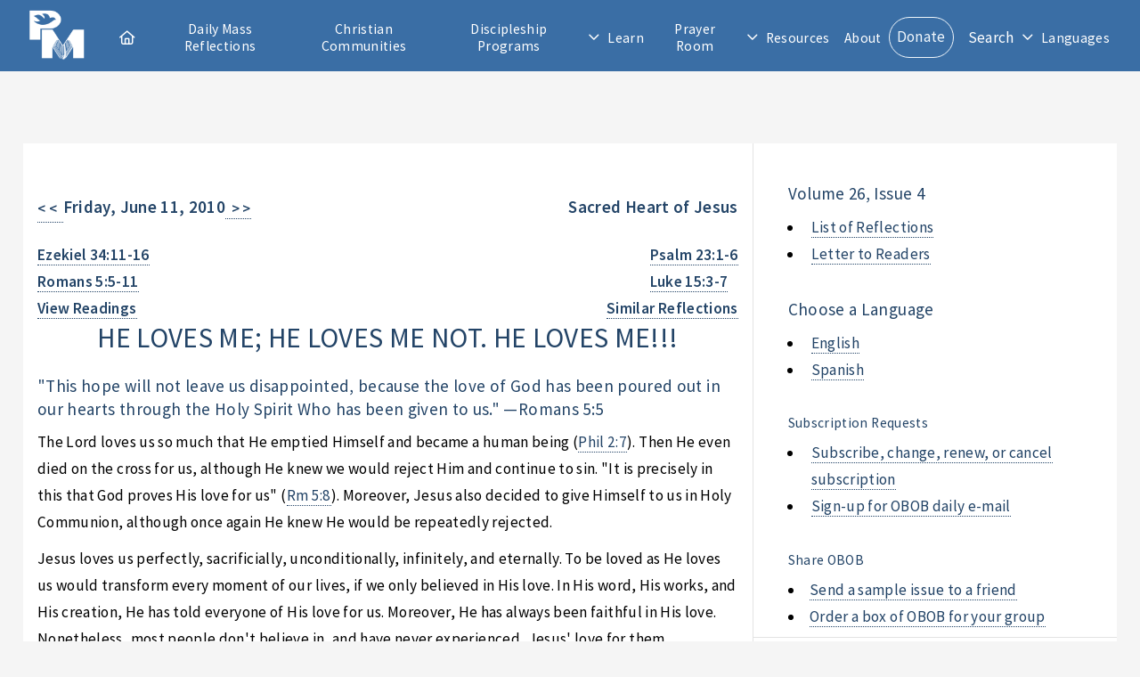

--- FILE ---
content_type: text/html; charset=utf-8
request_url: https://www.presentationministries.com/series/obob/obob-2010-6-11-en
body_size: 4942
content:
<!DOCTYPE html>
<html lang="en">
  <head>
    <meta charset="utf-8">
    <meta name="viewport" content="width=device-width, initial-scale=1, user-scalable=yes">
    <title>HE LOVES ME; HE LOVES ME NOT. HE LOVES ME!!!</title>
    <link rel="stylesheet" href="/stylesheets/main.css?v=2">
    <link rel="stylesheet" href="/stylesheets/style.css">
    <link rel="stylesheet" href="/stylesheets/featherlight.css">
    <link rel="stylesheet" href="/stylesheets/featherlight.gallery.css">
    <link rel="stylesheet" href="/fontawesome/css/all.css">
    <link rel="icon" href="/images/favicon-32x32.png" type="image/png">
    <link rel="canonical" href="https://www.presentationministries.com/series/obob/obob-2010-6-11-en">
    <script src="/fontawesome/js/all.js"></script>
    <script src="https://www.google.com/recaptcha/api.js?hl=en"></script>
    <script src="/javascripts/js.js"></script>
  </head>
  <body>
    <!-- Header-->
    <header id="header">
      <!-- Logo--><span class="logo" id="header_logo"><a href="/"><img src="/images/pm_logo_white.png" alt="Presentation Ministries"></a></span>
      <!-- Header search feature-->
      <div class="hide_default" id="search">
        <div class="inner">
          <!-- Google custom search-->
          <form name="search" id="cse-search-box" action="/search/google">
            <div class="search_options">
              <input type="radio" name="cx" id="cx1" value="013922290798034925181:qt4wtwo9roa" checked="">
              <label for="cx1">PM</label>
              <input type="radio" name="cx" id="cx2" value="013922290798034925181:fwfw_1wrqis">
              <label for="cx2">Catholic Sites</label>
            </div>
            <div class="search_box">
              <input type="search" name="q" id="search_terms" placeholder="">
              <input type="hidden" name="cof" value="FORID:9">
              <input type="submit" name="sa" id="search_go" title="Search for this" value="">
              <!--script(src="https://www.google.com/coop/cse/brand?form=cse-search-box&lang=en")            -->
            </div>
          </form>
        </div>
      </div>
      <!-- Nav-->
      <nav id="nav">
        <ul>
          <li class="top-nav-item"><a class="icon fa-house" href="/"><span id="nav_home_label">Home</span></a></li>
          <li class="top-nav-item"><a href="/#daily-mass-reflections">Daily Mass Reflections</a></li>
          <li class="top-nav-item"><a href="/view/small-christian-communities">Christian Communities</a></li>
          <li class="top-nav-item"><a href="/view/info-2022-04-05-oldc">Discipleship Programs</a></li>
          <li class="opener" style="user-select: none; cursor: pointer; white-space: nowrap;"><a class="icon fa-angle-down" href="#">Learn</a>
            <ul style="user-select: none; display: none; position: absolute;">
              <li class="top-nav-item"><a href="/categories">Publications</a></li>
              <li class="top-nav-item"><a href="/audio">Audio</a></li>
              <li class="top-nav-item"><a href="/video">Video</a></li>
              <li class="top-nav-item"><a href="/view/guadalupe-bible-college">Guadalupe Bible College</a></li>
              <li class="top-nav-item"><a href="/view/info-2022-04-05-oldc">Discipleship Center</a></li>
            </ul>
          </li>
          <li class="top-nav-item"><a href="/prayer_room/1/view_all">Prayer Room</a></li>
          <li class="opener" style="user-select: none; cursor: pointer; white-space: nowrap;"><a class="icon fa-angle-down" href="#">Resources</a>
            <ul style="user-select: none; display: none; position: absolute;">
              <li class="top-nav-item"><a href="/calendar">Calendar</a></li>
              <li class="top-nav-item"><a href="/photos">Photos</a></li>
            </ul>
          </li>
          <li class="top-nav-item"><a href="/view/about-us">About</a></li>
          <li class="top-nav-item"><a class="button" href="/donate">Donate</a></li>
          <li class="top-nav-item mobile_search_link"><a href="/search/google">Search</a></li>
          <li class="top-nav-item" id="search_toggle" onclick="toggleSearchBar();" title="Search">Search</li>
          <li class="opener" style="user-select: none; cursor: pointer; white-space: nowrap;"><a class="icon fa-angle-down" href="#">Languages</a>
            <ul style="user-select: none; display: none; position: absolute;">
              <li class="top-nav-item"><a href="https://en.presentationministries.com/series/obob/obob-2010-6-11-en">English</a></li>
              <li class="top-nav-item"><a href="https://es.presentationministries.com/series/obob/obob-2010-6-11-en">Spanish</a></li>
            </ul>
          </li>
        </ul>
      </nav>
      <!--a(href="#navPanel" class="navPanelToggle") Menu-->
    </header>
    <!-- Main Content-->
    <div class="wrapper">
      <section class="main">
        <div id="main_content">
          <div style="padding: 16pt"></div>
          <div class="article">
            <div class="article_header"><a href="/series/obob/obob-2010-6-10-en" style="text-decoration: none !important; font-weight: bold; float: left;">&lt; &lt; &nbsp;</a>
              <h4 style="float: left; font-weight: bold;">Friday, June 11, 2010</h4><a href="/series/obob/obob-2010-6-12-en" style="text-decoration: none !important; font-weight: bold;">&nbsp; &gt; &gt;</a>
              <h4 style="float: right; font-weight: bold;">Sacred Heart of Jesus</h4><br style="clear: both;">
              <div style="clear: both; margin-bottom: 16px;"></div>
            </div>
            <div style="float: left; font-weight: bold;">
              <div>Ezekiel 34:11-16</div>
              <div>Romans 5:5-11</div>
            </div>
            <div style="float: right; font-weight: bold;">
              <div>Psalm 23:1-6</div>
              <div>Luke 15:3-7</div>
            </div><br style="clear: both;">
            <div style="float: left; font-weight: bold;"><a style="cursor:pointer;" onclick="window.open('http://www.usccb.org/bible/readings/061110.cfm','_blank','width=800,height=500');">View Readings</a></div>
            <div style="float: right; font-weight: bold;"><a href="/series/obob_similar/281267/en">Similar Reflections</a>
            </div><br style="clear: both;">
            <h2 style="text-transform: uppercase; text-align: center;">he loves me; he loves me not. he loves me!!!</h2>
            <h4>&quot;This hope will not leave us disappointed, because the love of God has been poured out in our hearts through the Holy Spirit Who has been given to us.&quot; —Romans 5:5</h4>
            <div><p>The Lord loves us so much that He emptied Himself and became a human being (Phil 2:7). Then He even died on the cross for us, although He knew we would reject Him and continue to sin. "It is precisely in this that God proves His love for us" (Rm 5:8). Moreover, Jesus also decided to give Himself to us in Holy Communion, although once again He knew He would be repeatedly rejected.</p><p>Jesus loves us perfectly, sacrificially, unconditionally, infinitely, and eternally. To be loved as He loves us would transform every moment of our lives, if we only believed in His love. In His word, His works, and His creation, He has told everyone of His love for us. Moreover, He has always been faithful in His love. Nonetheless, most people don't believe in, and have never experienced, Jesus' love for them.</p><p>So, once again, in a most powerful way, Jesus proclaims His love for us through the prophetic vision of the Sacred Heart. For a few minutes each day, look at a picture of the Sacred Heart of Jesus. Within a few days, no matter how hurt you are, you will come to believe Jesus loves you.</p></div>
            <p><b>Prayer: &nbsp;</b><span>"Sacred Heart of Jesus, I implore that I may love You more and more."</span></p>
            <p><b>Promise: &nbsp;</b><span>"I tell you, there will likewise be more joy in heaven over one repentant sinner than over ninety-nine righteous people." —Lk 15:7</span></p>
            <p><b>Praise: &nbsp;</b><span>Praise Jesus, Whose heart is consumed with everlasting, passionate love for us.</span></p>
            <p><b>Reference: &nbsp;</b><span>(For a related teaching, order our tape <I>Sacred Heart</I> on audio AV 19-1 or video V-19.)</span></p>
            <div style="font-size: 60%; margin-top: 80px;">
              <p>Rescript: &nbsp;<span>†Reverend Joseph R. Binzer, Vicar General of the Archdiocese of Cincinnati,  December 29, 2009</span>
                <p>The Nihil Obstat ("Permission to Publish") is a declaration that a book or pamphlet is considered to be free of doctrinal or moral error. It is not implied that those who have granted the Nihil Obstat agree with the contents, opinions, or statements expressed.</p>
              </p><br>
            </div>
          </div>
        </div>
      </section>
      <aside class="sidebar">
        <section>
          <h4>Volume 26, Issue 4</h4>
          <ul>
            <li><a href="/series/obob_archive">List of Reflections</a></li>
            <li><a href="/view/obob-letter-to-readers">Letter to Readers</a></li>
          </ul>
          <h4>Choose a Language</h4>
          <ul>
            <li><a href="/series/obob/obob-2010-6-11-en">English</a></li>
            <li><a href="/series/obob_archive/es">Spanish</a></li>
          </ul>
          <h5>Subscription Requests</h5>
          <ul>
            <li><a href="/subscribe">Subscribe, change, renew, or cancel subscription</a></li>
            <li><a href="/subscribe/email">Sign-up for OBOB daily e-mail</a></li>
          </ul>
          <h5>Share OBOB</h5>
          <li><a href="/subscribe/send-to-friend">Send a sample issue to a friend</a></li>
          <li><a href="/subscribe/order-box">Order a box of OBOB for your group</a></li>
        </section>
        <section>
          <h1>One Bread, One Body</h1><a href="/series/obob_archive" style="display: block; margin-bottom: 16px;">View All in One Bread, One Body</a>
          <ul>
            <li style="text-transform: capitalize"><a href="/series/obob/obob-2026-1-18-en">title insurance</a>
              <div>January 18, 2026</div>
            </li>
            <li style="text-transform: capitalize"><a href="/series/obob/obob-2026-1-19-en">how love obeys</a>
              <div>January 19, 2026</div>
            </li>
            <li style="text-transform: capitalize"><a href="/series/obob/obob-2026-1-20-en">stop crying</a>
              <div>January 20, 2026</div>
            </li>
            <li style="text-transform: capitalize"><a href="/series/obob/obob-2026-1-21-en">united against jesus</a>
              <div>January 21, 2026</div>
            </li>
            <li style="text-transform: capitalize"><a href="/series/obob/obob-2026-1-22-en">crowded conditions</a>
              <div>January 22, 2026</div>
            </li>
            <li style="text-transform: capitalize"><a href="/series/obob/obob-2026-1-23-en">mercy and choice</a>
              <div>January 23, 2026</div>
            </li>
            <li style="text-transform: capitalize"><a href="/series/obob/obob-2026-1-24-en">out of our minds</a>
              <div>January 24, 2026</div>
            </li>
          </ul>
        </section>
      </aside>
      <div style="clear: both;"></div>
    </div>
    <!-- Footer-->
    <footer id="footer">
      <div class="inner">
        <section class="info">
          <h1>About Us</h1>
          <div class="about">
            <p>Our Lady of Presentation Communities and Ministries is the full title given to a seven-year-old Catholic organization in March, 1992, when it received the status of Lay Association under canon law by Archbishop Pilarczyk of Cincinnati, Ohio. The two components, ministries and home-based communities, exist to disciple Catholics more deeply for Christ, through teaching the word of God and equipping all for Christian ministry using the gifts of the Holy Spirit. Teachings on the daily eucharistic readings, and encouragement to receive Jesus in daily Holy Communion are emphasized to such an extent that one could cite a secondary influence in the Church as a "daily Mass movement."</p>
            <ul class="actions">
              <li><a href="/view/about-us">Learn More</a></li>
            </ul>
          </div>
        </section>
        <section class="contact">
          <h3>Contact Us</h3>
          <div><ul class="contact-icons">
<li class="icon fa-home"><a href="../../../">3230 McHenry Ave.<br />Cincinnati, Ohio 45211</a></li>
<li class="icon fa-phone"><a title="Telephone" href="tel:+15136625378">(513) 662-5378</a></li>
<li class="icon fa-envelope"><a title="E-mail" href="mailto:email@presentationministries.com">email@presentationministries.com</a></li>
<li class="icon fa-church"><a href="../../../view/contact-us">View Ministries Contact Information</a></li>
<li class="icon brands fa-facebook"><a title="Facebook" href="https://www.facebook.com/groups/presentationministries/" target="_blank" rel="noopener">Facebook</a></li>
<li class="icon brands fa-twitter"><a title="Twitter" href="https://twitter.com/presmin" target="_blank" rel="noopener">Twitter</a></li>
</ul></div>
        </section>
      </div>
      <div class="copyright">&copy; Presentation Ministries.  All rights reserved.</div>
    </footer>
    <!-- Scripts-->
    <script src="/javascripts/jquery.min.js"></script>
    <script src="/javascripts/jquery.dropotron.min.js"></script>
    <script src="/javascripts/browser.min.js"></script>
    <script src="/javascripts/breakpoints.min.js"></script>
    <script src="/javascripts/util.js"></script>
    <script src="/javascripts/main.js"></script>
    <script>
      document.getElementById("main_content").innerHTML=linkVerses(document.getElementById("main_content").innerHTML);
      
    </script>
    <!-- Google Analytics--><!-- Google Analytics --> <script> window.ga=window.ga||function(){(ga.q=ga.q||[]).push(arguments)};ga.l=+new Date; ga('create', 'UA-423487-1', 'auto'); ga('send', 'pageview'); </script> <script async src='https://www.google-analytics.com/analytics.js'></script> <!-- End Google Analytics -->
    <!-- Dropotron items-->
    <ul class="dropotron level-0" style="user-select: none; display: none; position: absolute; z-index: 1000;">
      <li class="top-nav-item"><a href="/categories">Publications</a></li>
      <li class="top-nav-item"><a href="/audio">Audio</a></li>
      <li class="top-nav-item"><a href="/video">Video</a></li>
      <li class="top-nav-item"><a href="/view/guadalupe-bible-college">Guadalupe Bible College</a></li>
      <li class="top-nav-item"><a href="/events">Discipleship Center</a></li>
    </ul>
    <!-- Nav Panel-->
    <div id="navPanel">
      <nav><a class="link depth-0" href="/#daily-mass-reflections" style="-webkit-tap-highlight-color: rgba(0,0,0,0);"><span class="indent-0"></span><span> 
            <div class="icon fa-house"></div><span>Home</span></span></a><a class="link depth-0" href="/#daily-mass-reflections" style="-webkit-tap-highlight-color: rgba(0,0,0,0);"><span class="indent-0"></span><span>Daily Mass Reflections</span></a><a class="link depth-0" href="/view/small-christian-communities" style="-webkit-tap-highlight-color: rgba(0,0,0,0);"><span class="indent-0"></span><span>Christian Communities</span><a class="link depth-0" href="/view/info-2022-04-05-oldc" style="-webkit-tap-highlight-color: rgba(0,0,0,0);"></a><span class="indent-0"></span><span>Discipleship Center</span></a><a class="link depth-0" href="#" style="-webkit-tap-highlight-color: rgba(0,0,0,0);"><span class="indent-0"></span><span>Learn</span></a><a class="link depth-1" href="/categories" style="-webkit-tap-highlight-color: rgba(0,0,0,0);"><span class="indent-1"></span><span>Publications</span></a><a class="link depth-1" href="/audio" style="-webkit-tap-highlight-color: rgba(0,0,0,0);"><span class="indent-1"></span><span>Audio</span></a><a class="link depth-1" href="/video" style="-webkit-tap-highlight-color: rgba(0,0,0,0);"><span class="indent-1"></span><span>Video</span></a><a class="link depth-1" href="/view/guadalupe-bible-college" style="-webkit-tap-highlight-color: rgba(0,0,0,0);"><span class="indent-1"></span><span>Guadalupe Bible College</span></a><a class="link depth-1" href="/view/info-2022-04-05-oldc" style="-webkit-tap-highlight-color: rgba(0,0,0,0);"><span class="indent-0"></span><span>Discipleship Center</span></a><a class="link depth-0" href="/prayer_room/1/view_all" style="-webkit-tap-highlight-color: rgba(0,0,0,0);"><span class="indent-0"></span><span>Prayer Room</span></a><a class="link depth-0" href="/calendar" style="-webkit-tap-highlight-color: rgba(0,0,0,0);"><span class="indent-0"></span><span>Calendar</span></a><a class="link depth-0" href="/view/about-us" style="-webkit-tap-highlight-color: rgba(0,0,0,0);"><span class="indent-0"></span><span>About</span></a><a class="link depth-0" href="/donate" style="-webkit-tap-highlight-color: rgba(0,0,0,0);"><span class="indent-0"></span><span>Donate</span></a><a class="link depth-0 mobile_search_link" href="/search/google" style="-webkit-tap-highlight-color: rgba(0,0,0,0);"><span class="indent-0"></span><span>Search</span></a><a class="link depth-0" href="https://en.presentationministries.com/series/obob/obob-2010-6-11-en" style="-webkit-tap-highlight-color: rgba(0,0,0,0);"><span class="indent-1"></span><span>Languages</span></a><a class="link depth-1" href="https://en.presentationministries.com/series/obob/obob-2010-6-11-en" style="-webkit-tap-highlight-color: rgba(0,0,0,0);"><span class="indent-1"></span><span>English</span></a><a class="link depth-1" href="https://es.presentationministries.com/series/obob/obob-2010-6-11-en" style="-webkit-tap-highlight-color: rgba(0,0,0,0);"><span class="indent-1"></span><span>Spanish</span></a>
      </nav>
      <!-- Nav Panel Close-->
      <!--a(href='#navPanel' class="close" style="-webkit-tap-highlight-color: rgba(0,0,0,0);")-->
    </div>
  </body>
</html>